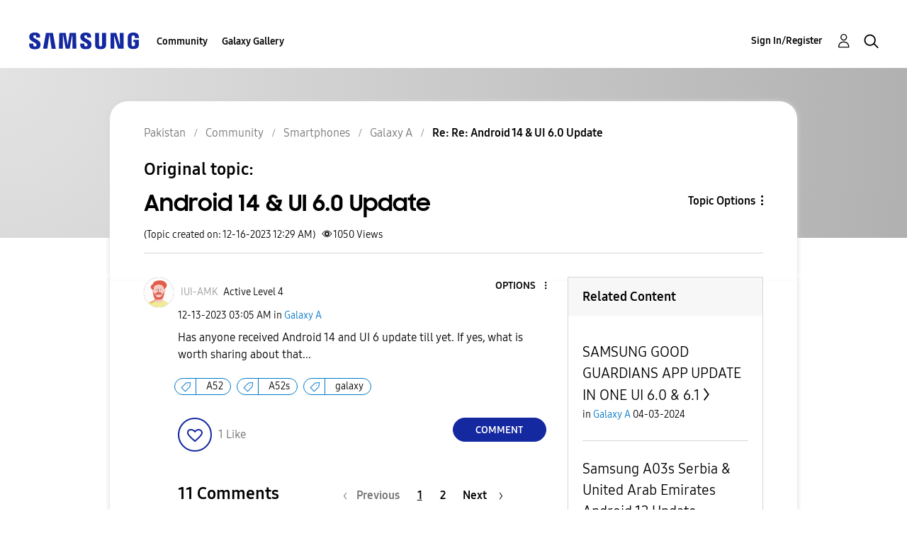

--- FILE ---
content_type: text/html; charset=UTF-8
request_url: https://r2.community.samsung.com/t5/Galaxy-A/Android-14-UI-6-0-Update/m-p/15118339/highlight/true
body_size: 1877
content:
<!DOCTYPE html>
<html lang="en">
<head>
    <meta charset="utf-8">
    <meta name="viewport" content="width=device-width, initial-scale=1">
    <title></title>
    <style>
        body {
            font-family: "Arial";
        }
    </style>
    <script type="text/javascript">
    window.awsWafCookieDomainList = [];
    window.gokuProps = {
"key":"AQIDAHjcYu/GjX+QlghicBgQ/[base64]",
          "iv":"D549dgCTkgAAAlB1",
          "context":"CPiVKswBmQ5iCIf9yKazRZCHj1GqN+rETCvGJFmvwuQdMexuDzc8YhMVziKFitOcZAU+9KXJPbkYgjusN6QEW7GGaUNYu7YIRo3WhRu/2wJ8ZT6k3vRTajonu25IyjyBjk7kHIbc5b096xNDXYqz+vyr23YWTA7DimazQuas5x6tN7xxG8L9IvVz6ucwhYRuqfA0PkAgziAxBaktzku21piQawjNNfMxCUznlpCf5742xeMO7ooc5ZJTPL9vNtbUhfPvwZjALNfM0FE5E8BKkaMyUFCa7R/tXOe+klFuwGRJIuRXEK6GUqhD06vLVxtyhzYs603wsOokx11I8WIcvl8DNErZrvMt7AVtjWgJWtSmln8G4ONGEk9Sv7dVapudCwdDlaoi/+ddh0wPyIPnOCaFcpL/V+H4yimD"
};
    </script>
    <script src="https://bc0439715fa6.967eb88d.us-east-2.token.awswaf.com/bc0439715fa6/e566d069acb5/9c5f3411fe12/challenge.js"></script>
</head>
<body>
    <div id="challenge-container"></div>
    <script type="text/javascript">
        AwsWafIntegration.saveReferrer();
        AwsWafIntegration.checkForceRefresh().then((forceRefresh) => {
            if (forceRefresh) {
                AwsWafIntegration.forceRefreshToken().then(() => {
                    window.location.reload(true);
                });
            } else {
                AwsWafIntegration.getToken().then(() => {
                    window.location.reload(true);
                });
            }
        });
    </script>
    <noscript>
        <h1>JavaScript is disabled</h1>
        In order to continue, we need to verify that you're not a robot.
        This requires JavaScript. Enable JavaScript and then reload the page.
    </noscript>
</body>
</html>